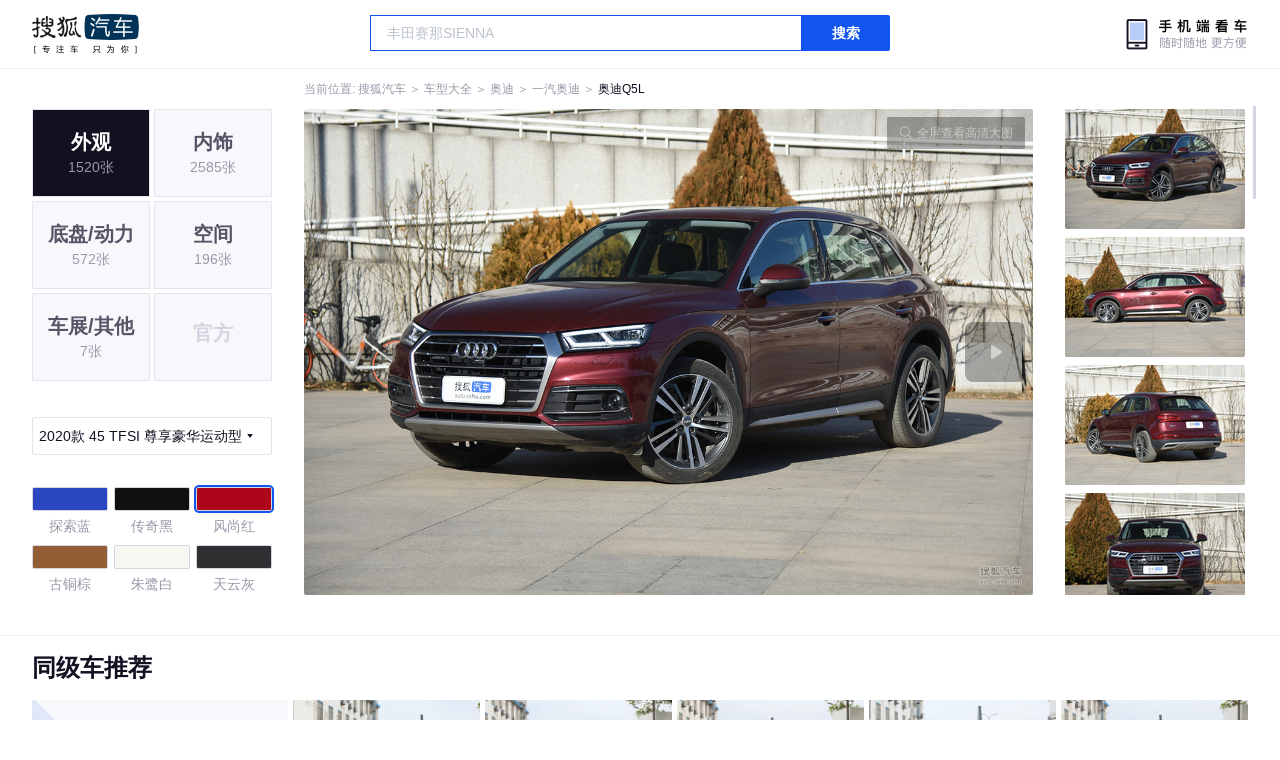

--- FILE ---
content_type: text/html;charset=UTF-8
request_url: https://db.auto.sohu.com/model_5606/picture_first_c46247
body_size: 3925
content:
<!DOCTYPE html>
<html>
<head>
    <meta charset="UTF-8" />
    <link rel="icon" href="//statics.itc.cn/web/static/images/pic/sohu-logo/favicon.ico" mce_href="/favicon.ico" type="image/x-icon">
    <meta name="viewport" content="width=device-width, initial-scale=1.0" />
    <meta name="renderer" content="webkit" />
    <title>Q5L45 TFSI 尊享豪华运动型图片大全_奥迪Q5L外观图库_搜狐汽车</title>
    <meta name="keywords" content="Q5L45 TFSI 尊享豪华运动型图片,Q5L外观图片大全,Q5L实拍图片">
    <meta name="description" content="Q5L外观实拍高清大图！您目前浏览的是Q5L45 TFSI 尊享豪华运动型汽车图片。另有Q5L车身整体外观流线，车舱中控、座椅内饰、空间尺寸、发动机、底盘等细节图片，想了解奥迪Q5L图片信息，就来搜狐汽车！">
    <script type="text/javascript">
        var js_domain = "//db.auto.sohu.com";
        var model_id = 5606;
        var index = 0;
        var total_count = 38;
        var type = 1000;
        var color_id = 46247;
        var trim_id = 148948;
        var p_id = 29560965;
    </script>
    <script src="//auto.sohu.com/upload/201311mqauto/js/jquery-1.8.3.min.js"></script>
    <link rel="stylesheet" href="//s.auto.itc.cn/model2023/static/resource/dist/assets/css/HeadToLeftComp.5d4496db.css" />
    <link rel="stylesheet" href="//s.auto.itc.cn/model2023/static/resource/dist/assets/css/index.35aaafe2.css" />
    <link rel="stylesheet" href="//s.auto.itc.cn/model2023/static/enter-imageIndex.84f956ab.css" />
</head>
<body>
<style>
    .left-head-tools--logo{
        background-image: url(https://s.auto.itc.cn/pc-db/static/.output/public/_nuxt/autoLogo.CBK0EgdK.png) !important;
    }
</style>
<section class="left-head-tools-parent">
    <section class=" left-head-tools">
        <a href="https://auto.sohu.com" target="_blank" class="left-head-tools--logo">搜狐汽车</a>
        <div class="left-head-tools-search" id="PV_SEARCH">
            <ul style=" display:none" id="app-search-suggest" class="left-head-tools-search--list">
                <li class="left-head-tools-search--item">
                    <span>大众</span>cc
                </li>
            </ul>
            <input type="text" name="" placeholder="车型" id="mainSearchInput" autocomplete="off" class="left-head-tools-search--input">
            <a target="_blank" href="javascript:;" id="mainSearchBtn" class="left-head-tools-search--button">搜索</a>
        </div>

        <a href="javascript:void(0)" class="left-head-tools-wx">
            <div class="left-head-tools-wx--layer">
                <img src="https://ino.auto.itc.cn/miniprogram-icon/offical_qrcode.jpg" class="left-head-tools-wx--image">
                <h3 class="left-head-tools-wx--name">搜狐汽车小程序</h3>
                <p class="left-head-tools-wx--hint">微信扫一扫</p>
            </div>
        </a>
    </section>
</section>
<div class="head-position">
    <span class="head-position--hint">当前位置:&nbsp;</span>
    <a href="//auto.sohu.com" target="_blank" class="head-position--hint">搜狐汽车</a>
    <span class="head-position--hint">&nbsp;＞&nbsp;</span>
    <a href="//db.auto.sohu.com" target="_blank" class="head-position--hint">车型大全</a>
    <span class="head-position--hint">&nbsp;＞&nbsp;</span>
    <a href="//db.auto.sohu.com/brand_191" target="_blank" class="head-position--hint">奥迪</a>
    <span class="head-position--hint">&nbsp;＞&nbsp;</span>
    <a href="//db.auto.sohu.com/subbrand_1065" target="_blank" class="head-position--hint">一汽奥迪</a>
    <span class="head-position--hint">&nbsp;＞&nbsp;</span>
    <a href="//db.auto.sohu.com/model_5606" target="_blank" class="head-position--pos">奥迪Q5L</a>
</div>
<section class="main-container">
    <!-- 图片落地页 -->
    <section class="image-player-container">
        <div class="left">
            <ul class="category-list">
                <a class="category-item active" href="//db.auto.sohu.com/model_5606/picture_first_t1000">
                    <h3>外观</h3>
                    <span>1520张</span>
                </a>
                <a class="category-item" href="//db.auto.sohu.com/model_5606/picture_first_t2000">
                    <h3>内饰</h3>
                    <span>2585张</span>
                </a>
                <a class="category-item" href="//db.auto.sohu.com/model_5606/picture_first_t3000">
                    <h3>底盘/动力</h3>
                    <span>572张</span>
                </a>
                <a class="category-item" href="//db.auto.sohu.com/model_5606/picture_first_t4000">
                    <h3>空间</h3>
                    <span>196张</span>
                </a>
                <a class="category-item" href="//db.auto.sohu.com/model_5606/picture_first_t9000">
                    <h3>车展/其他</h3>
                    <span>7张</span>
                </a>
                <li class="category-item disable">
                    <h3>官方</h3>
                    <span></span>
                </li>
            </ul>
                <div class="trim-list-wrapper">
                    <div class="select-input">
                        <h3>2020款 45 TFSI 尊享豪华运动型</h3>
                        <i class="icon-arrow icon-arrow-down"></i>
                        <section class="place-holder-layer">
                            <ul class="trim-list">
                                    <li class="trim-item">
                                        <a href="//db.auto.sohu.com/trim_178160/picture_first_t1000">
                                            <span class="checkbox-icon"><i class="checkbox-inner"></i></span>
                                            <span class="trim-name">2026款 45周年典藏版 40 TFSI 豪华动感型</span>
                                        </a>
                                    </li>
                                    <li class="trim-item">
                                        <a href="//db.auto.sohu.com/trim_180684/picture_first_t1000">
                                            <span class="checkbox-icon"><i class="checkbox-inner"></i></span>
                                            <span class="trim-name">2026款 千万用户专享版</span>
                                        </a>
                                    </li>
                                    <li class="trim-item">
                                        <a href="//db.auto.sohu.com/trim_178161/picture_first_t1000">
                                            <span class="checkbox-icon"><i class="checkbox-inner"></i></span>
                                            <span class="trim-name">2026款 45周年典藏版 45 TFSI 豪华动感型</span>
                                        </a>
                                    </li>
                                    <li class="trim-item">
                                        <a href="//db.auto.sohu.com/trim_176570/picture_first_t1000">
                                            <span class="checkbox-icon"><i class="checkbox-inner"></i></span>
                                            <span class="trim-name">2025款 45周年典藏版 40 TFSI 时尚动感型</span>
                                        </a>
                                    </li>
                                    <li class="trim-item">
                                        <a href="//db.auto.sohu.com/trim_176571/picture_first_t1000">
                                            <span class="checkbox-icon"><i class="checkbox-inner"></i></span>
                                            <span class="trim-name">2025款 45周年典藏版 40 TFSI 豪华动感型</span>
                                        </a>
                                    </li>
                                    <li class="trim-item">
                                        <a href="//db.auto.sohu.com/trim_176572/picture_first_t1000">
                                            <span class="checkbox-icon"><i class="checkbox-inner"></i></span>
                                            <span class="trim-name">2025款 45周年典藏版 45 TFSI 豪华动感型</span>
                                        </a>
                                    </li>
                                    <li class="trim-item">
                                        <a href="//db.auto.sohu.com/trim_173537/picture_first_t1000">
                                            <span class="checkbox-icon"><i class="checkbox-inner"></i></span>
                                            <span class="trim-name">2025款 40 TFSI 时尚动感型</span>
                                        </a>
                                    </li>
                                    <li class="trim-item">
                                        <a href="//db.auto.sohu.com/trim_173538/picture_first_t1000">
                                            <span class="checkbox-icon"><i class="checkbox-inner"></i></span>
                                            <span class="trim-name">2025款 40 TFSI 豪华动感型</span>
                                        </a>
                                    </li>
                                    <li class="trim-item">
                                        <a href="//db.auto.sohu.com/trim_173540/picture_first_t1000">
                                            <span class="checkbox-icon"><i class="checkbox-inner"></i></span>
                                            <span class="trim-name">2025款 45 TFSI 臻选动感型 </span>
                                        </a>
                                    </li>
                                    <li class="trim-item">
                                        <a href="//db.auto.sohu.com/trim_170139/picture_first_t1000">
                                            <span class="checkbox-icon"><i class="checkbox-inner"></i></span>
                                            <span class="trim-name">2024款 40 TFSI 时尚动感型</span>
                                        </a>
                                    </li>
                                    <li class="trim-item">
                                        <a href="//db.auto.sohu.com/trim_159124/picture_first_t1000">
                                            <span class="checkbox-icon"><i class="checkbox-inner"></i></span>
                                            <span class="trim-name">2022款 40 TFSI 时尚动感型</span>
                                        </a>
                                    </li>
                                    <li class="trim-item">
                                        <a href="//db.auto.sohu.com/trim_159125/picture_first_t1000">
                                            <span class="checkbox-icon"><i class="checkbox-inner"></i></span>
                                            <span class="trim-name">2022款 40 TFSI 时尚致雅型 </span>
                                        </a>
                                    </li>
                                    <li class="trim-item">
                                        <a href="//db.auto.sohu.com/trim_159126/picture_first_t1000">
                                            <span class="checkbox-icon"><i class="checkbox-inner"></i></span>
                                            <span class="trim-name">2022款 40 TFSI 豪华动感型</span>
                                        </a>
                                    </li>
                                    <li class="trim-item">
                                        <a href="//db.auto.sohu.com/trim_159127/picture_first_t1000">
                                            <span class="checkbox-icon"><i class="checkbox-inner"></i></span>
                                            <span class="trim-name">2022款 40 TFSI 豪华致雅型</span>
                                        </a>
                                    </li>
                                    <li class="trim-item">
                                        <a href="//db.auto.sohu.com/trim_159123/picture_first_t1000">
                                            <span class="checkbox-icon"><i class="checkbox-inner"></i></span>
                                            <span class="trim-name">2022款 40T RS套件燃速型 </span>
                                        </a>
                                    </li>
                                    <li class="trim-item">
                                        <a href="//db.auto.sohu.com/trim_159128/picture_first_t1000">
                                            <span class="checkbox-icon"><i class="checkbox-inner"></i></span>
                                            <span class="trim-name">2022款 45 TFSI 豪华动感型 </span>
                                        </a>
                                    </li>
                                    <li class="trim-item">
                                        <a href="//db.auto.sohu.com/trim_163112/picture_first_t1000">
                                            <span class="checkbox-icon"><i class="checkbox-inner"></i></span>
                                            <span class="trim-name">2022款 改款 45T 豪华致雅型</span>
                                        </a>
                                    </li>
                                    <li class="trim-item">
                                        <a href="//db.auto.sohu.com/trim_159130/picture_first_t1000">
                                            <span class="checkbox-icon"><i class="checkbox-inner"></i></span>
                                            <span class="trim-name">2022款 45 TFSI 臻选动感型 </span>
                                        </a>
                                    </li>
                                    <li class="trim-item">
                                        <a href="//db.auto.sohu.com/trim_163113/picture_first_t1000">
                                            <span class="checkbox-icon"><i class="checkbox-inner"></i></span>
                                            <span class="trim-name">2022款 改款 45T 臻选动感型</span>
                                        </a>
                                    </li>
                                    <li class="trim-item">
                                        <a href="//db.auto.sohu.com/trim_155933/picture_first_t1000">
                                            <span class="checkbox-icon"><i class="checkbox-inner"></i></span>
                                            <span class="trim-name">2021款 40 TFSI 时尚致雅型 </span>
                                        </a>
                                    </li>
                                    <li class="trim-item">
                                        <a href="//db.auto.sohu.com/trim_155934/picture_first_t1000">
                                            <span class="checkbox-icon"><i class="checkbox-inner"></i></span>
                                            <span class="trim-name">2021款 40 TFSI 豪华动感型</span>
                                        </a>
                                    </li>
                                    <li class="trim-item">
                                        <a href="//db.auto.sohu.com/trim_157120/picture_first_t1000">
                                            <span class="checkbox-icon"><i class="checkbox-inner"></i></span>
                                            <span class="trim-name">2021款 40 TFSI 进享人生版</span>
                                        </a>
                                    </li>
                                    <li class="trim-item">
                                        <a href="//db.auto.sohu.com/trim_155937/picture_first_t1000">
                                            <span class="checkbox-icon"><i class="checkbox-inner"></i></span>
                                            <span class="trim-name">2021款 45 TFSI 豪华致雅型 </span>
                                        </a>
                                    </li>
                                    <li class="trim-item">
                                        <a href="//db.auto.sohu.com/trim_155938/picture_first_t1000">
                                            <span class="checkbox-icon"><i class="checkbox-inner"></i></span>
                                            <span class="trim-name">2021款 45 TFSI 臻选动感型 </span>
                                        </a>
                                    </li>
                                    <li class="trim-item">
                                        <a href="//db.auto.sohu.com/trim_148943/picture_first_t1000">
                                            <span class="checkbox-icon"><i class="checkbox-inner"></i></span>
                                            <span class="trim-name">2020款 40 TFSI 荣享进取型</span>
                                        </a>
                                    </li>
                                    <li class="trim-item">
                                        <a href="//db.auto.sohu.com/trim_148944/picture_first_t1000">
                                            <span class="checkbox-icon"><i class="checkbox-inner"></i></span>
                                            <span class="trim-name">2020款 40 TFSI 荣享时尚型</span>
                                        </a>
                                    </li>
                                    <li class="trim-item">
                                        <a href="//db.auto.sohu.com/trim_148947/picture_first_t1000">
                                            <span class="checkbox-icon"><i class="checkbox-inner"></i></span>
                                            <span class="trim-name">2020款 45 TFSI 尊享运动型</span>
                                        </a>
                                    </li>
                                    <li class="trim-item">
                                        <a href="//db.auto.sohu.com/trim_148946/picture_first_t1000">
                                            <span class="checkbox-icon"><i class="checkbox-inner"></i></span>
                                            <span class="trim-name">2020款 45 TFSI 尊享风雅型</span>
                                        </a>
                                    </li>
                                    <li class="trim-item">
                                        <a href="//db.auto.sohu.com/trim_148948/picture_first_t1000">
                                            <span class="checkbox-icon selected"><i class="checkbox-inner"></i></span>
                                            <span class="trim-name">2020款 45 TFSI 尊享豪华运动型</span>
                                        </a>
                                    </li>
                                    <li class="trim-item">
                                        <a href="//db.auto.sohu.com/trim_141201/picture_first_t1000">
                                            <span class="checkbox-icon"><i class="checkbox-inner"></i></span>
                                            <span class="trim-name">2018款 40 TFSI 荣享时尚型 国V</span>
                                        </a>
                                    </li>
                                    <li class="trim-item">
                                        <a href="//db.auto.sohu.com/trim_141202/picture_first_t1000">
                                            <span class="checkbox-icon"><i class="checkbox-inner"></i></span>
                                            <span class="trim-name">2018款 45 TFSI 尊享时尚型 国V</span>
                                        </a>
                                    </li>
                                    <li class="trim-item">
                                        <a href="//db.auto.sohu.com/trim_141203/picture_first_t1000">
                                            <span class="checkbox-icon"><i class="checkbox-inner"></i></span>
                                            <span class="trim-name">2018款 45 TFSI 尊享运动型 国V</span>
                                        </a>
                                    </li>
                                    <li class="trim-item">
                                        <a href="//db.auto.sohu.com/trim_141204/picture_first_t1000">
                                            <span class="checkbox-icon"><i class="checkbox-inner"></i></span>
                                            <span class="trim-name">2018款 45 TFSI 尊享风雅型 国V</span>
                                        </a>
                                    </li>
                                    <li class="trim-item">
                                        <a href="//db.auto.sohu.com/trim_141205/picture_first_t1000">
                                            <span class="checkbox-icon"><i class="checkbox-inner"></i></span>
                                            <span class="trim-name">2018款 45 TFSI 尊享豪华运动型 国V</span>
                                        </a>
                                    </li>
                            </ul>
                        </section>
                    </div>
                </div>
            <ul class="theme-list">
                        <a class="theme-item" href="//db.auto.sohu.com/model_5606/picture_first_c46245">
                            <div class="inner">
                                    <i style="background: #2B46C1"></i>
                            </div>
                            <div  class="outer">
                            </div>
                            <span>探索蓝</span>
                        </a>
                        <a class="theme-item" href="//db.auto.sohu.com/model_5606/picture_first_c46246">
                            <div class="inner">
                                    <i style="background: #101010"></i>
                            </div>
                            <div  class="outer">
                            </div>
                            <span>传奇黑</span>
                        </a>
                        <a class="theme-item" href="//db.auto.sohu.com/model_5606/picture_first_c46247">
                            <div class="inner">
                                    <i style="background: #AD051A"></i>
                            </div>
                            <div  class="outer active">
                            </div>
                            <span>风尚红</span>
                        </a>
                        <a class="theme-item" href="//db.auto.sohu.com/model_5606/picture_first_c46248">
                            <div class="inner">
                                    <i style="background: #935E35"></i>
                            </div>
                            <div  class="outer">
                            </div>
                            <span>古铜棕</span>
                        </a>
                        <a class="theme-item" href="//db.auto.sohu.com/model_5606/picture_first_c46252">
                            <div class="inner">
                                    <i style="background: #F7F6F1"></i>
                            </div>
                            <div  class="outer">
                            </div>
                            <span>朱鹭白</span>
                        </a>
                        <a class="theme-item" href="//db.auto.sohu.com/model_5606/picture_first_c53497">
                            <div class="inner">
                                    <i style="background: #2F3032"></i>
                            </div>
                            <div  class="outer">
                            </div>
                            <span>天云灰</span>
                        </a>
                        <a class="theme-item" href="//db.auto.sohu.com/model_5606/picture_first_c53499">
                            <div class="inner">
                                    <i style="background: #162B66"></i>
                            </div>
                            <div  class="outer">
                            </div>
                            <span>极光蓝</span>
                        </a>
                        <a class="theme-item" href="//db.auto.sohu.com/model_5606/picture_first_c53823">
                            <div class="inner">
                                    <i style="background: #053250"></i>
                            </div>
                            <div  class="outer">
                            </div>
                            <span>星际蓝</span>
                        </a>
                        <a class="theme-item" href="//db.auto.sohu.com/model_5606/picture_first_c53824">
                            <div class="inner">
                                    <i style="background: #E9E9E9"></i>
                            </div>
                            <div  class="outer">
                            </div>
                            <span>唐古拉白</span>
                        </a>
                        <a class="theme-item" href="//db.auto.sohu.com/model_5606/picture_first_c54989">
                            <div class="inner">
                                    <i style="background: #486c88"></i>
                            </div>
                            <div  class="outer">
                            </div>
                            <span>凯莫拉灰</span>
                        </a>
                        <a class="theme-item" href="//db.auto.sohu.com/model_5606/picture_first_c63404">
                            <div class="inner">
                                    <i style="background: #A3A9B5"></i>
                            </div>
                            <div  class="outer">
                            </div>
                            <span>纳多灰</span>
                        </a>
                        <a class="theme-item" href="//db.auto.sohu.com/model_5606/picture_first_c63405">
                            <div class="inner">
                                    <i style="background: #FFFFFF"></i>
                            </div>
                            <div  class="outer">
                            </div>
                            <span>阿科纳白</span>
                        </a>
                        <a class="theme-item" href="//db.auto.sohu.com/model_5606/picture_first_c66964">
                            <div class="inner">
                                    <i style="background: #FFFFFF"></i>
                            </div>
                            <div  class="outer">
                            </div>
                            <span>茉莉白</span>
                        </a>
            </ul>
            <div class="car-rate-contaienr">
                <h3 class="score">4.53</h3>
                <div class="hot-rate">
                    <i class="font-icon"></i>
                    <div class="star-wrapper">
                        <div class="highlight-star-wrapper">
                            <div class="highlight-star">
                                <i class="star-icon"></i>
                                <i class="star-icon"></i>
                                <i class="star-icon"></i>
                                <i class="star-icon"></i>
                                <i class="star-icon"></i>
                            </div>
                        </div>
                        <i class="off-star-icon"></i>
                        <i class="off-star-icon"></i>
                        <i class="off-star-icon"></i>
                        <i class="off-star-icon"></i>
                        <i class="off-star-icon"></i>
                    </div>
                </div>
                <div class="text-rate">
                    <ul>
                            <li>·外观表现一般，低于59%同级车</li>
                            <li>·内饰表现一般，低于85%同级车</li>
                            <li>·空间表现一般，低于70%同级车</li>
                    </ul>
                </div>
            </div>
        </div>
        <div id="albumPlayerSwpiper" class="swiper middle">
            <div class="full-screen-btn">
                <i class="zoom-icon"></i>
                <span>全屏查看高清大图</span>
            </div>
            <div class="btn-exit-full-screen"></div>

            <div class="swiper-button-prev"><div class="wrapper"><i></i></div></div>
            <div class="swiper-button-next"><div class="wrapper"><i></i></div></div>
            <ul class="swiper-wrapper big-pic-album-list">
                <li class="swiper-slide big-pic-album-item" data-pid="29560965" data-index="1">
                    <img src="//s.auto.itc.cn/model2023/static/placeholder-image.png" data-src="https://m3.auto.itc.cn/c_zoom,w_1200,q_mini/29560965.JPG" alt="" />
                </li>
                <li class="swiper-slide big-pic-album-item" data-pid="29560964" data-index="2">
                    <img src="//s.auto.itc.cn/model2023/static/placeholder-image.png" data-src="https://m3.auto.itc.cn/c_zoom,w_1200,q_mini/29560964.JPG" alt="" />
                </li>
                <li class="swiper-slide big-pic-album-item" data-pid="29560963" data-index="3">
                    <img src="//s.auto.itc.cn/model2023/static/placeholder-image.png" data-src="https://m3.auto.itc.cn/c_zoom,w_1200,q_mini/29560963.JPG" alt="" />
                </li>
                <li class="swiper-slide big-pic-album-item" data-pid="29560962" data-index="4">
                    <img src="//s.auto.itc.cn/model2023/static/placeholder-image.png" data-src="https://m3.auto.itc.cn/c_zoom,w_1200,q_mini/29560962.JPG" alt="" />
                </li>
                <li class="swiper-slide big-pic-album-item" data-pid="29560961" data-index="5">
                    <img src="//s.auto.itc.cn/model2023/static/placeholder-image.png" data-src="https://m3.auto.itc.cn/c_zoom,w_1200,q_mini/29560961.JPG" alt="" />
                </li>
                <li class="swiper-slide big-pic-album-item" data-pid="29560960" data-index="6">
                    <img src="//s.auto.itc.cn/model2023/static/placeholder-image.png" data-src="https://m3.auto.itc.cn/c_zoom,w_1200,q_mini/29560960.JPG" alt="" />
                </li>
                <li class="swiper-slide big-pic-album-item" data-pid="29560959" data-index="7">
                    <img src="//s.auto.itc.cn/model2023/static/placeholder-image.png" data-src="https://m3.auto.itc.cn/c_zoom,w_1200,q_mini/29560959.JPG" alt="" />
                </li>
                <li class="swiper-slide big-pic-album-item" data-pid="29560958" data-index="8">
                    <img src="//s.auto.itc.cn/model2023/static/placeholder-image.png" data-src="https://m3.auto.itc.cn/c_zoom,w_1200,q_mini/29560958.JPG" alt="" />
                </li>
                <li class="swiper-slide big-pic-album-item" data-pid="29560957" data-index="9">
                    <img src="//s.auto.itc.cn/model2023/static/placeholder-image.png" data-src="https://m3.auto.itc.cn/c_zoom,w_1200,q_mini/29560957.JPG" alt="" />
                </li>
                <li class="swiper-slide big-pic-album-item" data-pid="29560956" data-index="10">
                    <img src="//s.auto.itc.cn/model2023/static/placeholder-image.png" data-src="https://m3.auto.itc.cn/c_zoom,w_1200,q_mini/29560956.JPG" alt="" />
                </li>
            </ul>
        </div>
        <div id="thumbPlayerSwpiper" class="swiper right">
            <ul class="swiper-wrapper thumb-list">
                <li class="swiper-slide thumb-item  active" data-pid="29560965" data-index="1">
                    <img src="//s.auto.itc.cn/model2023/static/placeholder-image.png" data-src="//m1.auto.itc.cn/c_fill,w_180,h_120,q_mini/29560965.JPG" alt="" />
                </li>
                <li class="swiper-slide thumb-item " data-pid="29560964" data-index="2">
                    <img src="//s.auto.itc.cn/model2023/static/placeholder-image.png" data-src="//m1.auto.itc.cn/c_fill,w_180,h_120,q_mini/29560964.JPG" alt="" />
                </li>
                <li class="swiper-slide thumb-item " data-pid="29560963" data-index="3">
                    <img src="//s.auto.itc.cn/model2023/static/placeholder-image.png" data-src="//m1.auto.itc.cn/c_fill,w_180,h_120,q_mini/29560963.JPG" alt="" />
                </li>
                <li class="swiper-slide thumb-item " data-pid="29560962" data-index="4">
                    <img src="//s.auto.itc.cn/model2023/static/placeholder-image.png" data-src="//m1.auto.itc.cn/c_fill,w_180,h_120,q_mini/29560962.JPG" alt="" />
                </li>
                <li class="swiper-slide thumb-item " data-pid="29560961" data-index="5">
                    <img src="//s.auto.itc.cn/model2023/static/placeholder-image.png" data-src="//m1.auto.itc.cn/c_fill,w_180,h_120,q_mini/29560961.JPG" alt="" />
                </li>
                <li class="swiper-slide thumb-item " data-pid="29560960" data-index="6">
                    <img src="//s.auto.itc.cn/model2023/static/placeholder-image.png" data-src="//m1.auto.itc.cn/c_fill,w_180,h_120,q_mini/29560960.JPG" alt="" />
                </li>
                <li class="swiper-slide thumb-item " data-pid="29560959" data-index="7">
                    <img src="//s.auto.itc.cn/model2023/static/placeholder-image.png" data-src="//m1.auto.itc.cn/c_fill,w_180,h_120,q_mini/29560959.JPG" alt="" />
                </li>
                <li class="swiper-slide thumb-item " data-pid="29560958" data-index="8">
                    <img src="//s.auto.itc.cn/model2023/static/placeholder-image.png" data-src="//m1.auto.itc.cn/c_fill,w_180,h_120,q_mini/29560958.JPG" alt="" />
                </li>
                <li class="swiper-slide thumb-item " data-pid="29560957" data-index="9">
                    <img src="//s.auto.itc.cn/model2023/static/placeholder-image.png" data-src="//m1.auto.itc.cn/c_fill,w_180,h_120,q_mini/29560957.JPG" alt="" />
                </li>
                <li class="swiper-slide thumb-item " data-pid="29560956" data-index="10">
                    <img src="//s.auto.itc.cn/model2023/static/placeholder-image.png" data-src="//m1.auto.itc.cn/c_fill,w_180,h_120,q_mini/29560956.JPG" alt="" />
                </li>
            </ul>
        </div>
    </section>

    <!-- 同级车推荐 -->
    <section class="same-car-recommended-container">
        <h3 class="headline">同级车推荐</h3>
        <ul class="recommend-list">
            <li class="car-trim">
                <div class="car-trim-bg">
                    <img src="//p3.dcarimg.com/img/motor-img/239f8444312ec9c95303e64511c22d0f~1200x0.webp" alt="" />
                </div>
                <div class="car-trim-info">
                    <h3>4.26</h3>
                    <p>宝马 320i</p>
                    <span>29.99-39.99万</span>
                </div>
            </li>
            <li class="car-trim-pic">
                <a href="">
                    <img src="//m1.auto.itc.cn/c_zoom,w_500/29914177.JPG" alt="" />
                </a>
            </li>
            <li class="car-trim-pic">
                <a href="">
                    <img src="//m1.auto.itc.cn/c_zoom,w_500/29914176.JPG" alt="" />
                </a>
            </li>
            <li class="car-trim-pic">
                <a href="">
                    <img src="//m1.auto.itc.cn/c_zoom,w_500/29914175.JPG" alt="" />
                </a>
            </li>
            <li class="car-trim-pic">
                <a href="">
                    <img src="//m1.auto.itc.cn/c_zoom,w_500/29914174.JPG" alt="" />
                </a>
            </li>
            <li class="car-trim-pic">
                <a href="">
                    <img src="//m1.auto.itc.cn/c_zoom,w_500/29914173.JPG" alt="" />
                </a>
            </li>
        </ul>
    </section>
</section>
<script src="//s.auto.itc.cn/model2023/static/enter-imageIndex.bee238f2.js"></script>
<script type="text/javascript" language="javascript" src="//js.sohu.com/pv.js"></script>
<script type="text/javascript">
    var _atmc = _atmc || {};
    _atmc.tid = "84db345b"; // 跟踪id
    _atmc.p = "web"; // 平台

    (function () {
        var ma = document.createElement("script");
        ma.type = "text/javascript";
        ma.async = true;
        ma.src = "//s.auto.itc.cn/pensieve/tracking.min.js";
        var s = document.getElementsByTagName("script")[0];
        s.parentNode.insertBefore(ma, s);
    })();
</script>
</body>
</html>
